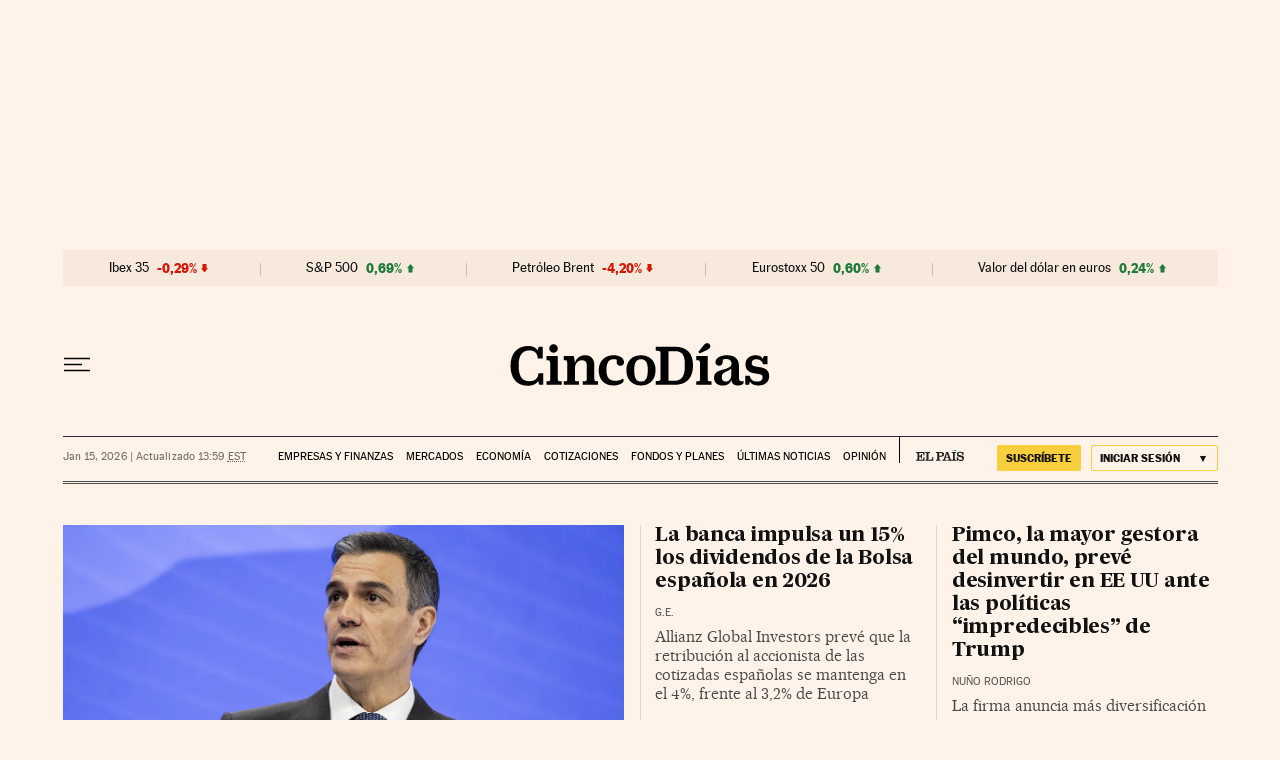

--- FILE ---
content_type: application/javascript; charset=utf-8
request_url: https://fundingchoicesmessages.google.com/f/AGSKWxW1ogU8W41OZ40fxfwMkJ2b5K4z7yD41BUyydjTSyyOH1n1pN3m8tld0gK17X_sOioQ53U6h8h6EIQfII4FVcRTkbZIOtbQE3ljsKxhPgzyRbHyciBKWDA9klDL1MazMTxNLbginoyWQYP9qJDQ9D_8kXZ_G2c9LzWKiuQelZ3934LW4wks_ymatZUG/_=900x60;/ad290x60_/yume_ad_library_/EmreAds.-adops.
body_size: -1288
content:
window['2ef4eeae-b740-41d7-b339-a9f15bf1c214'] = true;